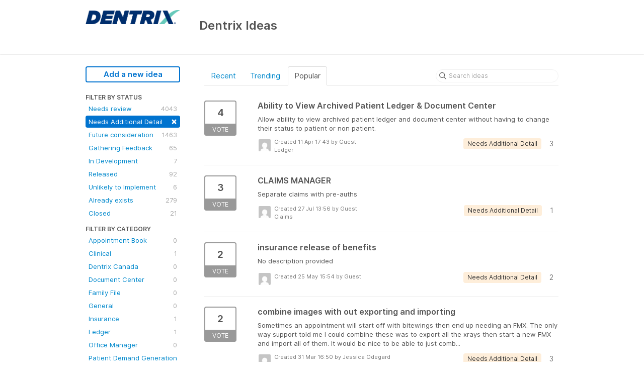

--- FILE ---
content_type: text/html; charset=utf-8
request_url: https://dentrix.ideas.aha.io/?sort=popular&status=7216806351674394110
body_size: 6600
content:
<!DOCTYPE html>
<html lang="en">
  <head>
    <meta http-equiv="X-UA-Compatible" content="IE=edge" />
    <meta http-equiv="Content-Type" content="text/html charset=UTF-8" />
    <meta name="publishing" content="true">
    <title>Needs Additional Detail | Dentrix Ideas</title>
<meta name="description" content="Customer Feedback for Henry Schein One . Add a new product idea or vote on an existing idea using the Henry Schein One customer feedback form.">

    <script>
//<![CDATA[

      window.ahaLoaded = false;
      window.isIdeaPortal = true;
      window.portalAssets = {"js":["/assets/runtime-v2-87d1525a10f5ac2dc7270703c23efafc.js","/assets/vendor-v2-16d039b5a354d53c1c02493b2a92d909.js","/assets/idea_portals-v2-4213577e2e8dfcaf717b809b4bc1038d.js","/assets/idea_portals-v2-e6ed26f3692f363180c1b5f0fdec4f55.css"]};

//]]>
</script>
      <script>
    window.sentryRelease = window.sentryRelease || "25c255831e";
  </script>



      <link rel="stylesheet" href="https://cdn.aha.io/assets/idea_portals-v2-e6ed26f3692f363180c1b5f0fdec4f55.css" data-turbolinks-track="true" media="all" />
    <script src="https://cdn.aha.io/assets/runtime-v2-87d1525a10f5ac2dc7270703c23efafc.js" data-turbolinks-track="true"></script>
    <script src="https://cdn.aha.io/assets/vendor-v2-16d039b5a354d53c1c02493b2a92d909.js" data-turbolinks-track="true"></script>
      <script src="https://cdn.aha.io/assets/idea_portals-v2-4213577e2e8dfcaf717b809b4bc1038d.js" data-turbolinks-track="true"></script>
    <meta name="csrf-param" content="authenticity_token" />
<meta name="csrf-token" content="Z9b2wC-gZStZti_Hi8GyGBC6nx5BFtcFW7lMBQpIgU3c4K9j3bRGuy05gilm0EMQYn27T4sdf1SL79LSA4IIgw" />
    <meta name="viewport" content="width=device-width, initial-scale=1" />
    <meta name="locale" content="en" />
    <meta name="portal-token" content="5c8d1fb47f761ba71480cad48652bb7c" />
    <meta name="idea-portal-id" content="6597751462999219764" />


      <link rel="canonical" href="https://dentrix.ideas.aha.io/">
          <link rel="icon" href="https://dentrix.ideas.aha.io/portal-favicon.ico?1561607200&amp;size=original" />

  </head>
  <body class="ideas-portal public">
    
    <style>
  
</style>



      <header class="portal-aha-header">
      <div class="container">
        <a href="/ideas">
          <div class="logo pull-left">
            <img alt="Henry Schein One Ideas Portal Logo" src="https://dentrix.ideas.aha.io/logo.png?i=1561589919" />
          </div>
        </a>
        <div class="title pull-left">
          <h1 class="no-subtitle">
            Dentrix Ideas
          </h1>
          <h3>
            <div class="aha-editor-field aha-editor-field-subtitle">
              
            </div>
          </h3>
        </div>
        <div class="clearfix"></div>
      </div>
    </header>



<div class="container">
  <!-- Alerts in this file are used for the app and portals, they must not use the aha-alert web component -->




  <div class="portal-sidebar" id="portal-sidebar">
      <a class="btn btn-primary btn-outline add-idea-button" href="/ideas/new">Add a new idea</a>
    <button class="btn btn-link btn-navbar" data-show-text="Show menu" data-hide-text="Hide menu" type="button"></button>

    <div id="sidebar-rollup">
      <div class="my-ideas-filters-wrapper">
        
      </div>
        <div class="statuses-filters-wrapper">
          <h4>
            Filter by status
          </h4>
          <ul class="statuses filters">
              <li>
  <a class="filter " data-url-param-toggle-name="status" data-url-param-toggle-value="6715621346321945434" data-url-param-toggle-remove="page" rel="nofollow" href="/?sort=popular&amp;status=6715621346321945434">
    Needs review

    <span class="pull-right">
        4043
    </span>
    <div class="clearfix"></div>
</a></li>

              <li>
  <a class="filter active" data-url-param-toggle-name="status" data-url-param-toggle-value="7216806351674394110" data-url-param-toggle-remove="page" rel="nofollow" href="/?sort=popular">
    Needs Additional Detail

    <span class="pull-right">
        <span class="close">&times;</span>
    </span>
    <div class="clearfix"></div>
</a></li>

              <li>
  <a class="filter " data-url-param-toggle-name="status" data-url-param-toggle-value="6715621346516789203" data-url-param-toggle-remove="page" rel="nofollow" href="/?sort=popular&amp;status=6715621346516789203">
    Future consideration

    <span class="pull-right">
        1463
    </span>
    <div class="clearfix"></div>
</a></li>

              <li>
  <a class="filter " data-url-param-toggle-name="status" data-url-param-toggle-value="6716987565565303660" data-url-param-toggle-remove="page" rel="nofollow" href="/?sort=popular&amp;status=6716987565565303660">
    Gathering Feedback

    <span class="pull-right">
        65
    </span>
    <div class="clearfix"></div>
</a></li>

              <li>
  <a class="filter " data-url-param-toggle-name="status" data-url-param-toggle-value="6819372330177769799" data-url-param-toggle-remove="page" rel="nofollow" href="/?sort=popular&amp;status=6819372330177769799">
    In Development

    <span class="pull-right">
        7
    </span>
    <div class="clearfix"></div>
</a></li>

              <li>
  <a class="filter " data-url-param-toggle-name="status" data-url-param-toggle-value="6715621347208735485" data-url-param-toggle-remove="page" rel="nofollow" href="/?sort=popular&amp;status=6715621347208735485">
    Released

    <span class="pull-right">
        92
    </span>
    <div class="clearfix"></div>
</a></li>

              <li>
  <a class="filter " data-url-param-toggle-name="status" data-url-param-toggle-value="6716987734438530209" data-url-param-toggle-remove="page" rel="nofollow" href="/?sort=popular&amp;status=6716987734438530209">
    Unlikely to Implement

    <span class="pull-right">
        6
    </span>
    <div class="clearfix"></div>
</a></li>

              <li>
  <a class="filter " data-url-param-toggle-name="status" data-url-param-toggle-value="6715621346694826833" data-url-param-toggle-remove="page" rel="nofollow" href="/?sort=popular&amp;status=6715621346694826833">
    Already exists

    <span class="pull-right">
        279
    </span>
    <div class="clearfix"></div>
</a></li>

              <li>
  <a class="filter " data-url-param-toggle-name="status" data-url-param-toggle-value="7191906691015734123" data-url-param-toggle-remove="page" rel="nofollow" href="/?sort=popular&amp;status=7191906691015734123">
    Closed

    <span class="pull-right">
        21
    </span>
    <div class="clearfix"></div>
</a></li>

          </ul>
        </div>
        <div class="categories-filters-wrapper">
          <h4>
            Filter by category
          </h4>
          <ul class="categories filters">
                  <li id="category-6680166519838592354">
  <a class="filter category-filter" data-url-param-toggle-name="category" data-url-param-toggle-value="6680166519838592354" data-url-param-toggle-remove="project,page" href="/?category=6680166519838592354&amp;sort=popular&amp;status=7216806351674394110">
    <i class="category-collapser category-collapser--empty fa-solid fa-angle-right"></i>
    Appointment Book

    <span class="pull-right">
      <span class="close hide">&times;</span>
      <span class="category-count">0</span>
    </span>
    <div class="clearfix"></div>
</a>
    <ul class="categories-collapsed">
        <li id="category-6672802590744507420">
  <a class="filter category-filter" data-url-param-toggle-name="category" data-url-param-toggle-value="6672802590744507420" data-url-param-toggle-remove="project,page" href="/?category=6672802590744507420&amp;sort=popular&amp;status=7216806351674394110">
    <i class="category-collapser category-collapser--empty fa-solid fa-angle-right"></i>
    Scheduling

    <span class="pull-right">
      <span class="close hide">&times;</span>
      <span class="category-count">0</span>
    </span>
    <div class="clearfix"></div>
</a>
</li>

    </ul>
</li>

  <li id="category-6672802543572540536">
  <a class="filter category-filter" data-url-param-toggle-name="category" data-url-param-toggle-value="6672802543572540536" data-url-param-toggle-remove="project,page" href="/?category=6672802543572540536&amp;sort=popular&amp;status=7216806351674394110">
    <i class="category-collapser category-collapser--empty fa-solid fa-angle-right"></i>
    Clinical

    <span class="pull-right">
      <span class="close hide">&times;</span>
      <span class="category-count">1</span>
    </span>
    <div class="clearfix"></div>
</a>
    <ul class="categories-collapsed">
        <li id="category-6712905770885871831">
  <a class="filter category-filter" data-url-param-toggle-name="category" data-url-param-toggle-value="6712905770885871831" data-url-param-toggle-remove="project,page" href="/?category=6712905770885871831&amp;sort=popular&amp;status=7216806351674394110">
    <i class="category-collapser category-collapser--empty fa-solid fa-angle-right"></i>
    Charting

    <span class="pull-right">
      <span class="close hide">&times;</span>
      <span class="category-count">0</span>
    </span>
    <div class="clearfix"></div>
</a>
</li>

        <li id="category-6712905824730069949">
  <a class="filter category-filter" data-url-param-toggle-name="category" data-url-param-toggle-value="6712905824730069949" data-url-param-toggle-remove="project,page" href="/?category=6712905824730069949&amp;sort=popular&amp;status=7216806351674394110">
    <i class="category-collapser category-collapser--empty fa-solid fa-angle-right"></i>
    Clinical Notes

    <span class="pull-right">
      <span class="close hide">&times;</span>
      <span class="category-count">0</span>
    </span>
    <div class="clearfix"></div>
</a>
</li>

        <li id="category-6712905877189205234">
  <a class="filter category-filter" data-url-param-toggle-name="category" data-url-param-toggle-value="6712905877189205234" data-url-param-toggle-remove="project,page" href="/?category=6712905877189205234&amp;sort=popular&amp;status=7216806351674394110">
    <i class="category-collapser category-collapser--empty fa-solid fa-angle-right"></i>
    Health History

    <span class="pull-right">
      <span class="close hide">&times;</span>
      <span class="category-count">0</span>
    </span>
    <div class="clearfix"></div>
</a>
</li>

        <li id="category-6712906128904129375">
  <a class="filter category-filter" data-url-param-toggle-name="category" data-url-param-toggle-value="6712906128904129375" data-url-param-toggle-remove="project,page" href="/?category=6712906128904129375&amp;sort=popular&amp;status=7216806351674394110">
    <i class="category-collapser category-collapser--empty fa-solid fa-angle-right"></i>
    Lab Case Manager

    <span class="pull-right">
      <span class="close hide">&times;</span>
      <span class="category-count">0</span>
    </span>
    <div class="clearfix"></div>
</a>
</li>

        <li id="category-6712905719473726052">
  <a class="filter category-filter" data-url-param-toggle-name="category" data-url-param-toggle-value="6712905719473726052" data-url-param-toggle-remove="project,page" href="/?category=6712905719473726052&amp;sort=popular&amp;status=7216806351674394110">
    <i class="category-collapser category-collapser--empty fa-solid fa-angle-right"></i>
    Smart Image

    <span class="pull-right">
      <span class="close hide">&times;</span>
      <span class="category-count">1</span>
    </span>
    <div class="clearfix"></div>
</a>
</li>

        <li id="category-6676165810436719371">
  <a class="filter category-filter" data-url-param-toggle-name="category" data-url-param-toggle-value="6676165810436719371" data-url-param-toggle-remove="project,page" href="/?category=6676165810436719371&amp;sort=popular&amp;status=7216806351674394110">
    <i class="category-collapser category-collapser--empty fa-solid fa-angle-right"></i>
    Treatment Plan

    <span class="pull-right">
      <span class="close hide">&times;</span>
      <span class="category-count">0</span>
    </span>
    <div class="clearfix"></div>
</a>
</li>

    </ul>
</li>

  <li id="category-6714332598259743534">
  <a class="filter category-filter" data-url-param-toggle-name="category" data-url-param-toggle-value="6714332598259743534" data-url-param-toggle-remove="project,page" href="/?category=6714332598259743534&amp;sort=popular&amp;status=7216806351674394110">
    <i class="category-collapser category-collapser--empty fa-solid fa-angle-right"></i>
    Dentrix Canada

    <span class="pull-right">
      <span class="close hide">&times;</span>
      <span class="category-count">0</span>
    </span>
    <div class="clearfix"></div>
</a>
</li>

  <li id="category-6714353417245033273">
  <a class="filter category-filter" data-url-param-toggle-name="category" data-url-param-toggle-value="6714353417245033273" data-url-param-toggle-remove="project,page" href="/?category=6714353417245033273&amp;sort=popular&amp;status=7216806351674394110">
    <i class="category-collapser category-collapser--empty fa-solid fa-angle-right"></i>
    Document Center

    <span class="pull-right">
      <span class="close hide">&times;</span>
      <span class="category-count">0</span>
    </span>
    <div class="clearfix"></div>
</a>
</li>

  <li id="category-6714342384054851377">
  <a class="filter category-filter" data-url-param-toggle-name="category" data-url-param-toggle-value="6714342384054851377" data-url-param-toggle-remove="project,page" href="/?category=6714342384054851377&amp;sort=popular&amp;status=7216806351674394110">
    <i class="category-collapser category-collapser--empty fa-solid fa-angle-right"></i>
    Family File

    <span class="pull-right">
      <span class="close hide">&times;</span>
      <span class="category-count">0</span>
    </span>
    <div class="clearfix"></div>
</a>
</li>

  <li id="category-6712905481003731450">
  <a class="filter category-filter" data-url-param-toggle-name="category" data-url-param-toggle-value="6712905481003731450" data-url-param-toggle-remove="project,page" href="/?category=6712905481003731450&amp;sort=popular&amp;status=7216806351674394110">
    <i class="category-collapser category-collapser--empty fa-solid fa-angle-right"></i>
    General

    <span class="pull-right">
      <span class="close hide">&times;</span>
      <span class="category-count">0</span>
    </span>
    <div class="clearfix"></div>
</a>
</li>

  <li id="category-6672802555243853267">
  <a class="filter category-filter" data-url-param-toggle-name="category" data-url-param-toggle-value="6672802555243853267" data-url-param-toggle-remove="project,page" href="/?category=6672802555243853267&amp;sort=popular&amp;status=7216806351674394110">
    <i class="category-collapser category-collapser--empty fa-solid fa-angle-right"></i>
    Insurance

    <span class="pull-right">
      <span class="close hide">&times;</span>
      <span class="category-count">1</span>
    </span>
    <div class="clearfix"></div>
</a>
    <ul class="categories-collapsed">
        <li id="category-6714332865157881110">
  <a class="filter category-filter" data-url-param-toggle-name="category" data-url-param-toggle-value="6714332865157881110" data-url-param-toggle-remove="project,page" href="/?category=6714332865157881110&amp;sort=popular&amp;status=7216806351674394110">
    <i class="category-collapser category-collapser--empty fa-solid fa-angle-right"></i>
    Claims

    <span class="pull-right">
      <span class="close hide">&times;</span>
      <span class="category-count">1</span>
    </span>
    <div class="clearfix"></div>
</a>
</li>

        <li id="category-7283670356776683047">
  <a class="filter category-filter" data-url-param-toggle-name="category" data-url-param-toggle-value="7283670356776683047" data-url-param-toggle-remove="project,page" href="/?category=7283670356776683047&amp;sort=popular&amp;status=7216806351674394110">
    <i class="category-collapser category-collapser--empty fa-solid fa-angle-right"></i>
    Claims Manager

    <span class="pull-right">
      <span class="close hide">&times;</span>
      <span class="category-count">0</span>
    </span>
    <div class="clearfix"></div>
</a>
</li>

        <li id="category-6952939686806628924">
  <a class="filter category-filter" data-url-param-toggle-name="category" data-url-param-toggle-value="6952939686806628924" data-url-param-toggle-remove="project,page" href="/?category=6952939686806628924&amp;sort=popular&amp;status=7216806351674394110">
    <i class="category-collapser category-collapser--empty fa-solid fa-angle-right"></i>
    Dental Insurance Benefits and Coverage
      <i class="fa-regular fa-circle-question" data-popover="true" data-content-ref="true"><script type="text/template">
        <p>Deductibles/Maximums, Coverage Tables, Execeptions, Payment Table &amp; Allowed Amounts, Out-of-Network details</p>
</script></i>
    <span class="pull-right">
      <span class="close hide">&times;</span>
      <span class="category-count">0</span>
    </span>
    <div class="clearfix"></div>
</a>
</li>

        <li id="category-7413120807373132886">
  <a class="filter category-filter" data-url-param-toggle-name="category" data-url-param-toggle-value="7413120807373132886" data-url-param-toggle-remove="project,page" href="/?category=7413120807373132886&amp;sort=popular&amp;status=7216806351674394110">
    <i class="category-collapser category-collapser--empty fa-solid fa-angle-right"></i>
    Eligibility Essentials &amp; Pro

    <span class="pull-right">
      <span class="close hide">&times;</span>
      <span class="category-count">0</span>
    </span>
    <div class="clearfix"></div>
</a>
</li>

        <li id="category-6952940379582861998">
  <a class="filter category-filter" data-url-param-toggle-name="category" data-url-param-toggle-value="6952940379582861998" data-url-param-toggle-remove="project,page" href="/?category=6952940379582861998&amp;sort=popular&amp;status=7216806351674394110">
    <i class="category-collapser category-collapser--empty fa-solid fa-angle-right"></i>
    Insurance Maintenance 
      <i class="fa-regular fa-circle-question" data-popover="true" data-content-ref="true"><script type="text/template">
        <p>Maintaining, adding, and joining insurance plans </p>
</script></i>
    <span class="pull-right">
      <span class="close hide">&times;</span>
      <span class="category-count">0</span>
    </span>
    <div class="clearfix"></div>
</a>
</li>

    </ul>
</li>

  <li id="category-6712906698157620516">
  <a class="filter category-filter" data-url-param-toggle-name="category" data-url-param-toggle-value="6712906698157620516" data-url-param-toggle-remove="project,page" href="/?category=6712906698157620516&amp;sort=popular&amp;status=7216806351674394110">
    <i class="category-collapser category-collapser--empty fa-solid fa-angle-right"></i>
    Ledger

    <span class="pull-right">
      <span class="close hide">&times;</span>
      <span class="category-count">1</span>
    </span>
    <div class="clearfix"></div>
</a>
    <ul class="categories-collapsed">
        <li id="category-6714359554034990300">
  <a class="filter category-filter" data-url-param-toggle-name="category" data-url-param-toggle-value="6714359554034990300" data-url-param-toggle-remove="project,page" href="/?category=6714359554034990300&amp;sort=popular&amp;status=7216806351674394110">
    <i class="category-collapser category-collapser--empty fa-solid fa-angle-right"></i>
    Billing and Adjustments 

    <span class="pull-right">
      <span class="close hide">&times;</span>
      <span class="category-count">0</span>
    </span>
    <div class="clearfix"></div>
</a>
</li>

        <li id="category-6714345376153882840">
  <a class="filter category-filter" data-url-param-toggle-name="category" data-url-param-toggle-value="6714345376153882840" data-url-param-toggle-remove="project,page" href="/?category=6714345376153882840&amp;sort=popular&amp;status=7216806351674394110">
    <i class="category-collapser category-collapser--empty fa-solid fa-angle-right"></i>
    Statements

    <span class="pull-right">
      <span class="close hide">&times;</span>
      <span class="category-count">0</span>
    </span>
    <div class="clearfix"></div>
</a>
</li>

    </ul>
</li>

  <li id="category-6712907052882001906">
  <a class="filter category-filter" data-url-param-toggle-name="category" data-url-param-toggle-value="6712907052882001906" data-url-param-toggle-remove="project,page" href="/?category=6712907052882001906&amp;sort=popular&amp;status=7216806351674394110">
    <i class="category-collapser category-collapser--empty fa-solid fa-angle-right"></i>
    Office Manager

    <span class="pull-right">
      <span class="close hide">&times;</span>
      <span class="category-count">0</span>
    </span>
    <div class="clearfix"></div>
</a>
</li>

  <li id="category-7030906305921505979">
  <a class="filter category-filter" data-url-param-toggle-name="category" data-url-param-toggle-value="7030906305921505979" data-url-param-toggle-remove="project,page" href="/?category=7030906305921505979&amp;sort=popular&amp;status=7216806351674394110">
    <i class="category-collapser category-collapser--empty fa-solid fa-angle-right"></i>
    Patient Demand Generation - Websites

    <span class="pull-right">
      <span class="close hide">&times;</span>
      <span class="category-count">0</span>
    </span>
    <div class="clearfix"></div>
</a>
    <ul class="categories-collapsed">
        <li id="category-7030906427162290729">
  <a class="filter category-filter" data-url-param-toggle-name="category" data-url-param-toggle-value="7030906427162290729" data-url-param-toggle-remove="project,page" href="/?category=7030906427162290729&amp;sort=popular&amp;status=7216806351674394110">
    <i class="category-collapser category-collapser--empty fa-solid fa-angle-right"></i>
    Reputation Management 

    <span class="pull-right">
      <span class="close hide">&times;</span>
      <span class="category-count">0</span>
    </span>
    <div class="clearfix"></div>
</a>
</li>

    </ul>
</li>

  <li id="category-6952988157872436010">
  <a class="filter category-filter" data-url-param-toggle-name="category" data-url-param-toggle-value="6952988157872436010" data-url-param-toggle-remove="project,page" href="/?category=6952988157872436010&amp;sort=popular&amp;status=7216806351674394110">
    <i class="category-collapser category-collapser--empty fa-solid fa-angle-right"></i>
    Patient Relationship Management - Communications

    <span class="pull-right">
      <span class="close hide">&times;</span>
      <span class="category-count">0</span>
    </span>
    <div class="clearfix"></div>
</a>
    <ul class="categories-collapsed">
        <li id="category-6952988429936674136">
  <a class="filter category-filter" data-url-param-toggle-name="category" data-url-param-toggle-value="6952988429936674136" data-url-param-toggle-remove="project,page" href="/?category=6952988429936674136&amp;sort=popular&amp;status=7216806351674394110">
    <i class="category-collapser category-collapser--empty fa-solid fa-angle-right"></i>
    Appointment Reminders

    <span class="pull-right">
      <span class="close hide">&times;</span>
      <span class="category-count">0</span>
    </span>
    <div class="clearfix"></div>
</a>
</li>

        <li id="category-7030904537902095190">
  <a class="filter category-filter" data-url-param-toggle-name="category" data-url-param-toggle-value="7030904537902095190" data-url-param-toggle-remove="project,page" href="/?category=7030904537902095190&amp;sort=popular&amp;status=7216806351674394110">
    <i class="category-collapser category-collapser--empty fa-solid fa-angle-right"></i>
    Campaign Studio - Newsletters

    <span class="pull-right">
      <span class="close hide">&times;</span>
      <span class="category-count">0</span>
    </span>
    <div class="clearfix"></div>
</a>
</li>

        <li id="category-7030904131335634162">
  <a class="filter category-filter" data-url-param-toggle-name="category" data-url-param-toggle-value="7030904131335634162" data-url-param-toggle-remove="project,page" href="/?category=7030904131335634162&amp;sort=popular&amp;status=7216806351674394110">
    <i class="category-collapser category-collapser--empty fa-solid fa-angle-right"></i>
    Online Booking

    <span class="pull-right">
      <span class="close hide">&times;</span>
      <span class="category-count">0</span>
    </span>
    <div class="clearfix"></div>
</a>
</li>

        <li id="category-7030904273408935080">
  <a class="filter category-filter" data-url-param-toggle-name="category" data-url-param-toggle-value="7030904273408935080" data-url-param-toggle-remove="project,page" href="/?category=7030904273408935080&amp;sort=popular&amp;status=7216806351674394110">
    <i class="category-collapser category-collapser--empty fa-solid fa-angle-right"></i>
    Patient Engage Live &amp; Mobile

    <span class="pull-right">
      <span class="close hide">&times;</span>
      <span class="category-count">0</span>
    </span>
    <div class="clearfix"></div>
</a>
</li>

        <li id="category-7030904204416241518">
  <a class="filter category-filter" data-url-param-toggle-name="category" data-url-param-toggle-value="7030904204416241518" data-url-param-toggle-remove="project,page" href="/?category=7030904204416241518&amp;sort=popular&amp;status=7216806351674394110">
    <i class="category-collapser category-collapser--empty fa-solid fa-angle-right"></i>
    Patient Forms

    <span class="pull-right">
      <span class="close hide">&times;</span>
      <span class="category-count">0</span>
    </span>
    <div class="clearfix"></div>
</a>
</li>

        <li id="category-7030904696401384227">
  <a class="filter category-filter" data-url-param-toggle-name="category" data-url-param-toggle-value="7030904696401384227" data-url-param-toggle-remove="project,page" href="/?category=7030904696401384227&amp;sort=popular&amp;status=7216806351674394110">
    <i class="category-collapser category-collapser--empty fa-solid fa-angle-right"></i>
    PhoneSight

    <span class="pull-right">
      <span class="close hide">&times;</span>
      <span class="category-count">0</span>
    </span>
    <div class="clearfix"></div>
</a>
</li>

    </ul>
</li>

  <li id="category-7216825861838967794">
  <a class="filter category-filter" data-url-param-toggle-name="category" data-url-param-toggle-value="7216825861838967794" data-url-param-toggle-remove="project,page" href="/?category=7216825861838967794&amp;sort=popular&amp;status=7216806351674394110">
    <i class="category-collapser category-collapser--empty fa-solid fa-angle-right"></i>
    Permissions
      <i class="fa-regular fa-circle-question" data-popover="true" data-content-ref="true"><script type="text/template">
        <p>User management </p>
</script></i>
    <span class="pull-right">
      <span class="close hide">&times;</span>
      <span class="category-count">0</span>
    </span>
    <div class="clearfix"></div>
</a>
</li>

  <li id="category-6672802566575505872">
  <a class="filter category-filter" data-url-param-toggle-name="category" data-url-param-toggle-value="6672802566575505872" data-url-param-toggle-remove="project,page" href="/?category=6672802566575505872&amp;sort=popular&amp;status=7216806351674394110">
    <i class="category-collapser category-collapser--empty fa-solid fa-angle-right"></i>
    Practice

    <span class="pull-right">
      <span class="close hide">&times;</span>
      <span class="category-count">0</span>
    </span>
    <div class="clearfix"></div>
</a>
    <ul class="categories-collapsed">
        <li id="category-6954560326142611755">
  <a class="filter category-filter" data-url-param-toggle-name="category" data-url-param-toggle-value="6954560326142611755" data-url-param-toggle-remove="project,page" href="/?category=6954560326142611755&amp;sort=popular&amp;status=7216806351674394110">
    <i class="category-collapser category-collapser--empty fa-solid fa-angle-right"></i>
    eDex

    <span class="pull-right">
      <span class="close hide">&times;</span>
      <span class="category-count">0</span>
    </span>
    <div class="clearfix"></div>
</a>
</li>

        <li id="category-6714314902115439600">
  <a class="filter category-filter" data-url-param-toggle-name="category" data-url-param-toggle-value="6714314902115439600" data-url-param-toggle-remove="project,page" href="/?category=6714314902115439600&amp;sort=popular&amp;status=7216806351674394110">
    <i class="category-collapser category-collapser--empty fa-solid fa-angle-right"></i>
    Office Journal

    <span class="pull-right">
      <span class="close hide">&times;</span>
      <span class="category-count">0</span>
    </span>
    <div class="clearfix"></div>
</a>
</li>

        <li id="category-6712906826979578414">
  <a class="filter category-filter" data-url-param-toggle-name="category" data-url-param-toggle-value="6712906826979578414" data-url-param-toggle-remove="project,page" href="/?category=6712906826979578414&amp;sort=popular&amp;status=7216806351674394110">
    <i class="category-collapser category-collapser--empty fa-solid fa-angle-right"></i>
    Reporting

    <span class="pull-right">
      <span class="close hide">&times;</span>
      <span class="category-count">0</span>
    </span>
    <div class="clearfix"></div>
</a>
</li>

        <li id="category-6672802621528330047">
  <a class="filter category-filter" data-url-param-toggle-name="category" data-url-param-toggle-value="6672802621528330047" data-url-param-toggle-remove="project,page" href="/?category=6672802621528330047&amp;sort=popular&amp;status=7216806351674394110">
    <i class="category-collapser category-collapser--empty fa-solid fa-angle-right"></i>
    Timeclock

    <span class="pull-right">
      <span class="close hide">&times;</span>
      <span class="category-count">0</span>
    </span>
    <div class="clearfix"></div>
</a>
</li>

    </ul>
</li>

  <li id="category-7030903888320653497">
  <a class="filter category-filter" data-url-param-toggle-name="category" data-url-param-toggle-value="7030903888320653497" data-url-param-toggle-remove="project,page" href="/?category=7030903888320653497&amp;sort=popular&amp;status=7216806351674394110">
    <i class="category-collapser category-collapser--empty fa-solid fa-angle-right"></i>
    Revenue Cycle Management (Dentrix Pay, QuickBill)

    <span class="pull-right">
      <span class="close hide">&times;</span>
      <span class="category-count">0</span>
    </span>
    <div class="clearfix"></div>
</a>
    <ul class="categories-collapsed">
        <li id="category-6952988477496312058">
  <a class="filter category-filter" data-url-param-toggle-name="category" data-url-param-toggle-value="6952988477496312058" data-url-param-toggle-remove="project,page" href="/?category=6952988477496312058&amp;sort=popular&amp;status=7216806351674394110">
    <i class="category-collapser category-collapser--empty fa-solid fa-angle-right"></i>
    eClaims

    <span class="pull-right">
      <span class="close hide">&times;</span>
      <span class="category-count">0</span>
    </span>
    <div class="clearfix"></div>
</a>
</li>

    </ul>
</li>


          </ul>
        </div>
        <div class="signup-link">
      <a class="login-link" href="/portal_session/new">Log in / Sign up</a>
      <div class="login-popover popover portal-user">
        <!-- Alerts in this file are used for the app and portals, they must not use the aha-alert web component -->






<div class="email-popover ">
  <div class="arrow tooltip-arrow"></div>
  <form class="form-horizontal" action="/auth/redirect_to_auth" accept-charset="UTF-8" data-remote="true" method="post"><input type="hidden" name="authenticity_token" value="WSiTGQlZuXbsM81a4KVNSWgSn6HQCJEy1IJ1RhvnCP3fTh8JdOHel8RVNXa4MGqJP92r6V3tHgH9qxW1mQA91Q" autocomplete="off" />
    <h3>Identify yourself with your email address</h3>
    <div class="control-group">
        <label class="control-label" for="sessions_email">Email address</label>
      <div class="controls">
        <input type="text" name="sessions[email]" id="email" placeholder="Email address" autocomplete="off" class="input-block-level" autofocus="autofocus" aria-required="true" />
      </div>
    </div>
    <div class="extra-fields"></div>

    <div class="control-group">
      <div class="controls">
        <input type="submit" name="commit" value="Next" class="btn btn-outline btn-primary pull-left" id="vote" data-disable-with="Sending…" />
      </div>
    </div>
    <div class="clearfix"></div>
</form></div>

      </div>
  </div>

    </div>
  </div>
  <div class="portal-content">
    <div class="portal-nav">
      <ul class="nav nav-tabs">
            <li class="">
              <a data-url-param-toggle-name="sort" data-url-param-toggle-value="recent" data-url-param-toggle-remove="page" rel="nofollow" href="/?sort=recent&amp;status=7216806351674394110">Recent</a>
            </li>
            <li class="">
              <a data-url-param-toggle-name="sort" data-url-param-toggle-value="trending" data-url-param-toggle-remove="page" rel="nofollow" href="/?sort=trending&amp;status=7216806351674394110">Trending</a>
            </li>
            <li class="active">
              <a data-url-param-toggle-name="sort" data-url-param-toggle-value="popular" data-url-param-toggle-remove="page" rel="nofollow" href="/?status=7216806351674394110">Popular</a>
            </li>
      </ul>
      <div class="search-form">
  <form class="form-horizontal idea-search-form" action="/ideas/search" accept-charset="UTF-8" method="get">
    <div class="search-field">
      <input type="text" name="query" id="query" class="input-medium search-query" placeholder="Search ideas" aria-label="Search ideas" />
      <a class="fa-regular fa-circle-xmark clear-button" style="display:none;" href="/ideas"></a>
    </div>
</form></div>

    </div>

    <ul class="list-ideas ideas">
            <li class="idea" id="7220849342211730706">
  
<div class="idea-endorsement" id="idea-7220849342211730706-endorsement">
        <a class="btn-vote" data-disable="true" data-count="1" data-remote="true" rel="nofollow" data-method="post" href="/ideas/DTX-I-6975/idea_endorsements?idea_ids%5B%5D=7220849342211730706&amp;idea_ids%5B%5D=7260496937376949651&amp;idea_ids%5B%5D=7237149167446206335&amp;idea_ids%5B%5D=7216753776503032115">
          <span class="vote-count">
            4
          </span>
          <span class="vote-status">
            Vote
          </span>
</a>  <div class="popover vote-popover portal-user"></div>
</div>

  <a class="idea-link" href="/ideas/DTX-I-6975">
    <div class="idea-details">
      <h3>
        Ability to View Archived Patient Ledger &amp; Document Center
        

      </h3>
      <div class="description">
          Allow ability to view archived patient ledger and document center without having to change their status to patient or non patient.
      </div>
      <div class="idea-meta">
        <span class="avatar">
          <img alt="" src="https://secure.gravatar.com/avatar/bf1e8f5ecc5961317e9189d13402b3ed?default=mm&rating=G&size=32" width="32" height="32" />
        </span>
        <div class="idea-meta-created">
          <div class="idea-meta-secondary">
            Created 11 Apr 17:43
              by Guest
          </div>
          <div class="idea-meta-secondary">
            Ledger
          </div>
        </div>
        <span class="comment-count">
          <i class="fa-regular fa-comments"></i>
          3
        </span>
          <span class="status-pill" title="Needs Additional Detail" style="color: var(--theme-primary-text); border: none; background-color: #FEEEDA">Needs Additional Detail</span>
        <div class="clearfix"></div>
      </div>
    </div>
    <div class="clearfix"></div>
  </a>

  <div class="clearfix"></div>
</li>

            <li class="idea" id="7260496937376949651">
  
<div class="idea-endorsement" id="idea-7260496937376949651-endorsement">
        <a class="btn-vote" data-disable="true" data-count="1" data-remote="true" rel="nofollow" data-method="post" href="/ideas/DTX-I-7321/idea_endorsements?idea_ids%5B%5D=7220849342211730706&amp;idea_ids%5B%5D=7260496937376949651&amp;idea_ids%5B%5D=7237149167446206335&amp;idea_ids%5B%5D=7216753776503032115">
          <span class="vote-count">
            3
          </span>
          <span class="vote-status">
            Vote
          </span>
</a>  <div class="popover vote-popover portal-user"></div>
</div>

  <a class="idea-link" href="/ideas/DTX-I-7321">
    <div class="idea-details">
      <h3>
        CLAIMS MANAGER
        

      </h3>
      <div class="description">
          Separate claims with pre-auths
      </div>
      <div class="idea-meta">
        <span class="avatar">
          <img alt="" src="https://secure.gravatar.com/avatar/65015ac0a355fe8d849f1ff053dd9576?default=mm&rating=G&size=32" width="32" height="32" />
        </span>
        <div class="idea-meta-created">
          <div class="idea-meta-secondary">
            Created 27 Jul 13:56
              by Guest
          </div>
          <div class="idea-meta-secondary">
            Claims
          </div>
        </div>
        <span class="comment-count">
          <i class="fa-regular fa-comments"></i>
          1
        </span>
          <span class="status-pill" title="Needs Additional Detail" style="color: var(--theme-primary-text); border: none; background-color: #FEEEDA">Needs Additional Detail</span>
        <div class="clearfix"></div>
      </div>
    </div>
    <div class="clearfix"></div>
  </a>

  <div class="clearfix"></div>
</li>

            <li class="idea" id="7237149167446206335">
  
<div class="idea-endorsement" id="idea-7237149167446206335-endorsement">
        <a class="btn-vote" data-disable="true" data-count="1" data-remote="true" rel="nofollow" data-method="post" href="/ideas/DTX-I-7133/idea_endorsements?idea_ids%5B%5D=7220849342211730706&amp;idea_ids%5B%5D=7260496937376949651&amp;idea_ids%5B%5D=7237149167446206335&amp;idea_ids%5B%5D=7216753776503032115">
          <span class="vote-count">
            2
          </span>
          <span class="vote-status">
            Vote
          </span>
</a>  <div class="popover vote-popover portal-user"></div>
</div>

  <a class="idea-link" href="/ideas/DTX-I-7133">
    <div class="idea-details">
      <h3>
        insurance release of benefits
        

      </h3>
      <div class="description">
          <div class="no-description">No description provided</div>
      </div>
      <div class="idea-meta">
        <span class="avatar">
          <img alt="" src="https://secure.gravatar.com/avatar/89b472e2df03cd4dfbedfb502a69aabc?default=mm&rating=G&size=32" width="32" height="32" />
        </span>
        <div class="idea-meta-created">
          <div class="idea-meta-secondary">
            Created 25 May 15:54
              by Guest
          </div>
          <div class="idea-meta-secondary">
            
          </div>
        </div>
        <span class="comment-count">
          <i class="fa-regular fa-comments"></i>
          2
        </span>
          <span class="status-pill" title="Needs Additional Detail" style="color: var(--theme-primary-text); border: none; background-color: #FEEEDA">Needs Additional Detail</span>
        <div class="clearfix"></div>
      </div>
    </div>
    <div class="clearfix"></div>
  </a>

  <div class="clearfix"></div>
</li>

            <li class="idea" id="7216753776503032115">
  
<div class="idea-endorsement" id="idea-7216753776503032115-endorsement">
        <a class="btn-vote" data-disable="true" data-count="1" data-remote="true" rel="nofollow" data-method="post" href="/ideas/DTX-I-6931/idea_endorsements?idea_ids%5B%5D=7220849342211730706&amp;idea_ids%5B%5D=7260496937376949651&amp;idea_ids%5B%5D=7237149167446206335&amp;idea_ids%5B%5D=7216753776503032115">
          <span class="vote-count">
            2
          </span>
          <span class="vote-status">
            Vote
          </span>
</a>  <div class="popover vote-popover portal-user"></div>
</div>

  <a class="idea-link" href="/ideas/DTX-I-6931">
    <div class="idea-details">
      <h3>
        combine images with out exporting and importing
        

      </h3>
      <div class="description">
          Sometimes an appointment will start off with bitewings then end up needing an FMX. The only way support told me I could combine these was to export all the xrays then start a new FMX and import all of them. It would be nice to be able to just comb...
      </div>
      <div class="idea-meta">
        <span class="avatar">
          <img alt="" src="https://secure.gravatar.com/avatar/7b46a967ace7e3f8d8b467973986769c?default=mm&rating=G&size=32" width="32" height="32" />
        </span>
        <div class="idea-meta-created">
          <div class="idea-meta-secondary">
            Created 31 Mar 16:50
              by Jessica Odegard
          </div>
          <div class="idea-meta-secondary">
            Smart Image
          </div>
        </div>
        <span class="comment-count">
          <i class="fa-regular fa-comments"></i>
          3
        </span>
          <span class="status-pill" title="Needs Additional Detail" style="color: var(--theme-primary-text); border: none; background-color: #FEEEDA">Needs Additional Detail</span>
        <div class="clearfix"></div>
      </div>
    </div>
    <div class="clearfix"></div>
  </a>

  <div class="clearfix"></div>
</li>

    </ul>
    

  </div>
</div>


      <div class="portal-aha-footer">
      <div class="container">
        <footer>
          <div class="powered-by">
            Idea management by <a href="https://www.aha.io/ideas/overview?utm_source=ideas-portal" target="_blank">Aha!</a>

          </div>
        </footer>
      </div>
    </div>




    <div class="modal hide fade" id="modal-window"></div>
  </body>
</html>

